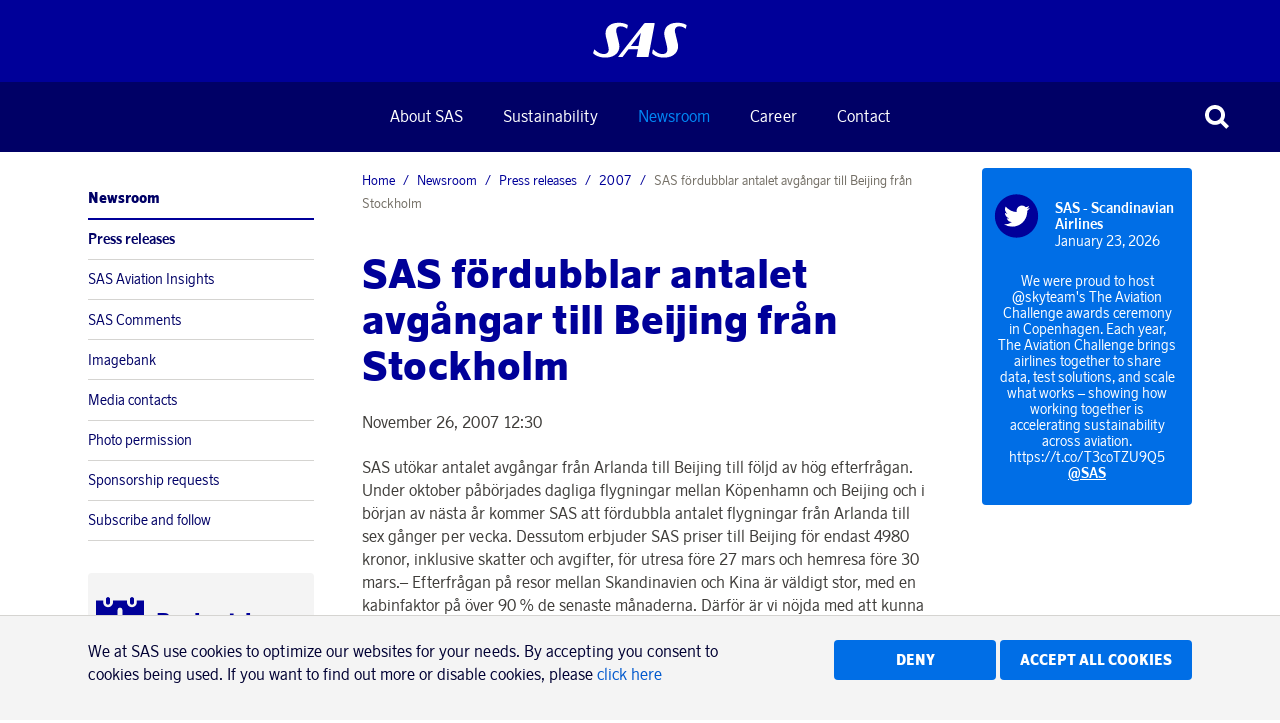

--- FILE ---
content_type: text/html; charset=utf-8
request_url: https://www.sasgroup.net/newsroom/press-releases/2007/sas-fordubblar-antalet-avgangar-till-beijing-fran-stockholm/
body_size: 14388
content:
<!DOCTYPE html>
<html lang="en">
<head>
	

<title>SAS fördubblar antalet avgångar till Beijing från Stockholm - SAS</title>
<meta property="og:title" content="SAS fördubblar antalet avgångar till Beijing från Stockholm - SAS" />
<meta name="twitter:title" content="SAS fördubblar antalet avgångar till Beijing från Stockholm - SAS" />
<link rel="canonical" href="https://www.sasgroup.net/newsroom/press-releases/2007/sas-fordubblar-antalet-avgangar-till-beijing-fran-stockholm/">
<meta charset="utf-8" />
<meta http-equiv="X-UA-Compatible" content="IE=edge" />
<meta name="viewport" content="width=device-width, initial-scale=1.0" />
<meta property="og:url" content="https://www.sasgroup.net/newsroom/press-releases/2007/sas-fordubblar-antalet-avgangar-till-beijing-fran-stockholm/" />
<meta name="twitter:url" content="https://www.sasgroup.net/newsroom/press-releases/2007/sas-fordubblar-antalet-avgangar-till-beijing-fran-stockholm/" />
<meta property="og:type" content="website"/>

<meta name="Description" content="" />
<meta property="og:description" content="" />
<meta name="twitter:description" content="" />
<meta name="twitter:card" content="summary">


<style id="_cssgrid">#_4322-1{grid-area:1/1/47/25;}#_4322-2{grid-area:13/1/20/25;}#_4322-4{grid-area:23/1/35/6;}#_4322-5{grid-area:9/1/13/25;}#_4322-6{grid-area:47/1/54/25;}#_4322-7{grid-area:54/1/61/25;}@media(max-width: 1024px){#_4322-1{grid-area:1/1/47/25;}#_4322-2{grid-area:13/1/20/25;}#_4322-4{grid-area:23/1/35/6;}#_4322-5{grid-area:9/1/13/25;}#_4322-6{grid-area:47/1/54/13;}#_4322-7{grid-area:47/13/54/25;}}@media(max-width: 768px) {._section-container[data-id^="4322-"] ._grid { display: block; }}
#_22615-1{grid-area:10/1/47/25;}#_22615-4{grid-area:1/1/10/25;}#_22615-5{grid-area:47/1/55/25;}#_22615-2-1{grid-area:1/1/14/25;}@media(max-width: 768px) {._section-container[data-id^="22615-"] ._grid { display: block; }}
#_23583-1{grid-area:40/1/48/25;}#_23583-2{grid-area:13/1/18/25;}#_23583-4{grid-area:23/1/35/6;}#_23583-5{grid-area:9/1/13/25;}#_23583-6{grid-area:1/1/11/25;}@media(max-width: 768px) {._section-container[data-id^="23583-"] ._grid { display: block; }}
#_4323-3{grid-area:1/1/16/7;}#_4323-4{grid-area:23/1/35/6;}#_4323-10{grid-area:1/1/8/25;}#_4323-11{grid-area:1/9/5/17;}#_4323-12{grid-area:16/1/26/8;}#_4323-13{grid-area:1/1/42/25;}#_4323-14{grid-area:1/1/32/25;}@media(max-width: 1024px){#_4323-3{grid-area:1/1/10/7;}#_4323-4{grid-area:23/1/35/6;}#_4323-10{grid-area:1/1/8/25;}#_4323-11{grid-area:1/17/6/25;}#_4323-13{grid-area:26/1/67/6;}#_4323-14{grid-area:43/1/79/25;}}@media(max-width: 768px){#_4323-3{grid-area:1/1/14/13;}#_4323-4{grid-area:23/1/35/6;}#_4323-10{grid-area:1/1/8/25;}#_4323-11{grid-area:1/15/7/25;}#_4323-13{grid-area:37/1/172/9;}#_4323-14{grid-area:322/1/340/25;}}@media(max-width: 667px){#_4323-3{grid-area:1/1/10/25;}#_4323-10{grid-area:1/1/16/25;}#_4323-11{grid-area:10/1/12/25;}#_4323-13{grid-area:23/1/149/25;}#_4323-14{grid-area:279/1/297/25;}}
</style>
<style id="_iegrid">#_4322-1{-ms-grid-row:1;-ms-grid-column:1;-ms-grid-row-span:46;-ms-grid-column-span:24;}#_4322-2{-ms-grid-row:13;-ms-grid-column:1;-ms-grid-row-span:7;-ms-grid-column-span:24;}#_4322-4{-ms-grid-row:23;-ms-grid-column:1;-ms-grid-row-span:12;-ms-grid-column-span:5;}#_4322-5{-ms-grid-row:9;-ms-grid-column:1;-ms-grid-row-span:4;-ms-grid-column-span:24;}#_4322-6{-ms-grid-row:47;-ms-grid-column:1;-ms-grid-row-span:7;-ms-grid-column-span:24;}#_4322-7{-ms-grid-row:54;-ms-grid-column:1;-ms-grid-row-span:7;-ms-grid-column-span:24;}@media(max-width: 1024px){#_4322-1{-ms-grid-row:1;-ms-grid-column:1;-ms-grid-row-span:46;-ms-grid-column-span:24;}#_4322-2{-ms-grid-row:13;-ms-grid-column:1;-ms-grid-row-span:7;-ms-grid-column-span:24;}#_4322-4{-ms-grid-row:23;-ms-grid-column:1;-ms-grid-row-span:12;-ms-grid-column-span:5;}#_4322-5{-ms-grid-row:9;-ms-grid-column:1;-ms-grid-row-span:4;-ms-grid-column-span:24;}#_4322-6{-ms-grid-row:47;-ms-grid-column:1;-ms-grid-row-span:7;-ms-grid-column-span:12;}#_4322-7{-ms-grid-row:47;-ms-grid-column:13;-ms-grid-row-span:7;-ms-grid-column-span:12;}}#_22615-1{-ms-grid-row:10;-ms-grid-column:1;-ms-grid-row-span:37;-ms-grid-column-span:24;}#_22615-4{-ms-grid-row:1;-ms-grid-column:1;-ms-grid-row-span:9;-ms-grid-column-span:24;}#_22615-5{-ms-grid-row:47;-ms-grid-column:1;-ms-grid-row-span:8;-ms-grid-column-span:24;}#_22615-2-1{-ms-grid-row:1;-ms-grid-column:1;-ms-grid-row-span:13;-ms-grid-column-span:24;}#_23583-1{-ms-grid-row:40;-ms-grid-column:1;-ms-grid-row-span:8;-ms-grid-column-span:24;}#_23583-2{-ms-grid-row:13;-ms-grid-column:1;-ms-grid-row-span:5;-ms-grid-column-span:24;}#_23583-4{-ms-grid-row:23;-ms-grid-column:1;-ms-grid-row-span:12;-ms-grid-column-span:5;}#_23583-5{-ms-grid-row:9;-ms-grid-column:1;-ms-grid-row-span:4;-ms-grid-column-span:24;}#_23583-6{-ms-grid-row:1;-ms-grid-column:1;-ms-grid-row-span:10;-ms-grid-column-span:24;}#_4323-3{-ms-grid-row:1;-ms-grid-column:1;-ms-grid-row-span:15;-ms-grid-column-span:6;}#_4323-4{-ms-grid-row:23;-ms-grid-column:1;-ms-grid-row-span:12;-ms-grid-column-span:5;}#_4323-10{-ms-grid-row:1;-ms-grid-column:1;-ms-grid-row-span:7;-ms-grid-column-span:24;}#_4323-11{-ms-grid-row:1;-ms-grid-column:9;-ms-grid-row-span:4;-ms-grid-column-span:8;}#_4323-12{-ms-grid-row:16;-ms-grid-column:1;-ms-grid-row-span:10;-ms-grid-column-span:7;}#_4323-13{-ms-grid-row:1;-ms-grid-column:1;-ms-grid-row-span:41;-ms-grid-column-span:24;}#_4323-14{-ms-grid-row:1;-ms-grid-column:1;-ms-grid-row-span:31;-ms-grid-column-span:24;}@media(max-width: 1024px){#_4323-3{-ms-grid-row:1;-ms-grid-column:1;-ms-grid-row-span:9;-ms-grid-column-span:6;}#_4323-4{-ms-grid-row:23;-ms-grid-column:1;-ms-grid-row-span:12;-ms-grid-column-span:5;}#_4323-10{-ms-grid-row:1;-ms-grid-column:1;-ms-grid-row-span:7;-ms-grid-column-span:24;}#_4323-11{-ms-grid-row:1;-ms-grid-column:17;-ms-grid-row-span:5;-ms-grid-column-span:8;}#_4323-13{-ms-grid-row:26;-ms-grid-column:1;-ms-grid-row-span:41;-ms-grid-column-span:5;}#_4323-14{-ms-grid-row:43;-ms-grid-column:1;-ms-grid-row-span:36;-ms-grid-column-span:24;}}@media(max-width: 768px){#_4323-3{-ms-grid-row:1;-ms-grid-column:1;-ms-grid-row-span:13;-ms-grid-column-span:12;}#_4323-4{-ms-grid-row:23;-ms-grid-column:1;-ms-grid-row-span:12;-ms-grid-column-span:5;}#_4323-10{-ms-grid-row:1;-ms-grid-column:1;-ms-grid-row-span:7;-ms-grid-column-span:24;}#_4323-11{-ms-grid-row:1;-ms-grid-column:15;-ms-grid-row-span:6;-ms-grid-column-span:10;}#_4323-13{-ms-grid-row:37;-ms-grid-column:1;-ms-grid-row-span:135;-ms-grid-column-span:8;}#_4323-14{-ms-grid-row:322;-ms-grid-column:1;-ms-grid-row-span:18;-ms-grid-column-span:24;}}@media(max-width: 667px){#_4323-3{-ms-grid-row:1;-ms-grid-column:1;-ms-grid-row-span:9;-ms-grid-column-span:24;}#_4323-10{-ms-grid-row:1;-ms-grid-column:1;-ms-grid-row-span:15;-ms-grid-column-span:24;}#_4323-11{-ms-grid-row:10;-ms-grid-column:1;-ms-grid-row-span:2;-ms-grid-column-span:24;}#_4323-13{-ms-grid-row:23;-ms-grid-column:1;-ms-grid-row-span:126;-ms-grid-column-span:24;}#_4323-14{-ms-grid-row:279;-ms-grid-column:1;-ms-grid-row-span:18;-ms-grid-column-span:24;}}</style>


<link rel="stylesheet" href="/main.css?1747310719993" type="text/css">



<link rel="apple-touch-icon" sizes="180x180" href="/favicons/apple-touch-icon.png">
<link rel="icon" type="image/png" sizes="32x32" href="/favicons/favicon-32x32.png">
<link rel="icon" type="image/png" sizes="16x16" href="/favicons/favicon-16x16.png">
<link rel="manifest" href="/favicons/site.webmanifest">
<link rel="shortcut icon" href="/favicons/favicon.ico">
<meta name="msapplication-TileColor" content="#da532c">
<meta name="msapplication-config" content="/favicons/browserconfig.xml">
<meta name="theme-color" content="#ffffff">

<link rel="alternate" hreflang="en" href="https://www.sasgroup.net/newsroom/press-releases/2007/sas-fordubblar-antalet-avgangar-till-beijing-fran-stockholm/" />








</head>
<body class="no-js live page22615 sticky-all subnav-type-click subnav-width-full nav-thirdlevel-visible nav-swipe-right nav-toggle-left">
    <svg style="display: none;">
    <symbol id="svg-E-mail" viewBox="0 0 24 20"><g  stroke="none" stroke-width="1" fill="none" fill-rule="evenodd">
        <g  transform="translate(2.000000, 5.000000)" fill="currentColor">
            <path d="M0.367785714,1.78909091 C0.238857143,1.69090909 0,1.58590909 0,0.883636364 L0,0 L19,0 L19,0.763636364 C19,1.60090909 18.7611429,1.70045455 18.6362857,1.78909091 L9.77142857,8.09318182 C9.61018176,8.2116476 9.39117538,8.2116476 9.22992857,8.09318182 L0.367785714,1.78909091 Z M10.7132857,9.59045455 L19,4.09227273 L19,15 L0,15 L0.00135714286,4.09090909 L8.28264286,9.58636364 C8.62871429,9.81818182 9.06571429,9.93272727 9.50135714,9.93272727 C9.93428571,9.93272727 10.3672143,9.81954545 10.7132857,9.59181818 L10.7132857,9.59045455 Z"></path>
        </g>
    </g></symbol><symbol id="svg-table-collapse" viewBox="0 0 24 24"><path fill="currentColor" transform="matrix(1 0 0 -1 0 25.18)" d="M12.08 12.235L7.118 17.18 5 15.055 12.08 8l7.037 7.01L17 17.137z"></path></symbol><symbol id="svg-Circle" viewBox="0 0 20 20"><circle fill="currentColor" cx="10" cy="10" r="10"></circle></symbol><symbol id="svg-Square" viewBox="0 0 20 20"><path fill="currentColor" d="M2 2h16v16H2"></path></symbol><symbol id="svg-table-expand" viewBox="0 0 24 24"><path fill="currentColor" transform="rotate(90 12.59 12.059)"  d="M12.612 11.704L7.65 16.649l-2.12-2.126 7.081-7.054 7.037 7.01-2.118 2.126z"></path></symbol><symbol id="svg-bar-chart" viewBox="0 0 2048 1792"><path fill="currentColor" d="M640 896v512H384V896h256zm384-512v1024H768V384h256zm1024 1152v128H0V128h128v1408h1920zm-640-896v768h-256V640h256zm384-384v1152h-256V256h256z"></path></symbol><symbol id="svg-Print" viewBox="0 0 24 20"><g  stroke="none" stroke-width="1" fill="none" fill-rule="evenodd">
        <g transform="translate(1.000000, 0.000000)" fill="currentColor" fill-rule="nonzero">
            <path d="M5,18.3333333 L16.6666667,18.3333333 L16.6666667,15 L5,15 L5,18.3333333 Z M5,10 L16.6666667,10 L16.6666667,5 L14.5833333,5 C14.2361111,5 13.9409722,4.87847222 13.6979167,4.63541667 C13.4548611,4.39236111 13.3333333,4.09722222 13.3333333,3.75 L13.3333333,1.66666667 L5,1.66666667 L5,10 Z M20,10.8333333 C20,10.6076389 19.9175347,10.4123264 19.7526042,10.2473958 C19.5876736,10.0824653 19.3923611,10 19.1666667,10 C18.9409722,10 18.7456597,10.0824653 18.5807292,10.2473958 C18.4157986,10.4123264 18.3333333,10.6076389 18.3333333,10.8333333 C18.3333333,11.0590278 18.4157986,11.2543403 18.5807292,11.4192708 C18.7456597,11.5842014 18.9409722,11.6666667 19.1666667,11.6666667 C19.3923611,11.6666667 19.5876736,11.5842014 19.7526042,11.4192708 C19.9175347,11.2543403 20,11.0590278 20,10.8333333 Z M21.6666667,10.8333333 L21.6666667,16.25 C21.6666667,16.3628472 21.625434,16.4605035 21.5429688,16.5429688 C21.4605035,16.625434 21.3628472,16.6666667 21.25,16.6666667 L18.3333333,16.6666667 L18.3333333,18.75 C18.3333333,19.0972222 18.2118056,19.3923611 17.96875,19.6354167 C17.7256944,19.8784722 17.4305556,20 17.0833333,20 L4.58333333,20 C4.23611111,20 3.94097222,19.8784722 3.69791667,19.6354167 C3.45486111,19.3923611 3.33333333,19.0972222 3.33333333,18.75 L3.33333333,16.6666667 L0.416666667,16.6666667 C0.303819444,16.6666667 0.206163194,16.625434 0.123697917,16.5429688 C0.0412326389,16.4605035 0,16.3628472 0,16.25 L0,10.8333333 C0,10.1475694 0.245225694,9.55946181 0.735677083,9.06901042 C1.22612847,8.57855903 1.81423611,8.33333333 2.5,8.33333333 L3.33333333,8.33333333 L3.33333333,1.25 C3.33333333,0.902777778 3.45486111,0.607638889 3.69791667,0.364583333 C3.94097222,0.121527778 4.23611111,0 4.58333333,0 L13.3333333,0 C13.6805556,0 14.0625,0.0868055556 14.4791667,0.260416667 C14.8958333,0.434027778 15.2256944,0.642361111 15.46875,0.885416667 L17.4479167,2.86458333 C17.6909722,3.10763889 17.8993056,3.4375 18.0729167,3.85416667 C18.2465278,4.27083333 18.3333333,4.65277778 18.3333333,5 L18.3333333,8.33333333 L19.1666667,8.33333333 C19.8524306,8.33333333 20.4405382,8.57855903 20.9309896,9.06901042 C21.421441,9.55946181 21.6666667,10.1475694 21.6666667,10.8333333 Z"></path>
        </g>
    </g></symbol><symbol id="svg-Nav-show" viewBox="0 0 240 240"><g  stroke="none" stroke-width="1" fill="none" fill-rule="evenodd">
        <g  transform="translate(-20.000000, -40.000000)">
            <polygon  points="280 280 0 280 0 0 280 0"></polygon>
            <polygon  fill="currentColor" fill-rule="nonzero" points="260 130 170 130 170 40 110 40 110 130 20 130 20 190 110 190 110 280 170 280 170 190 260 190"></polygon>
        </g>
    </g></symbol><symbol id="svg-LinkedIn" viewBox="0 0 24 20"><g stroke="none" stroke-width="1" fill="none" fill-rule="evenodd">
        <g  transform="translate(2.000000, 0.000000)" fill="currentColor">
            <path d="M20,12.2613333 L20,20 L15.7130159,20 L15.7130159,12.78 C15.7130159,10.9666667 15.0933333,9.72933333 13.5415873,9.72933333 C12.3568254,9.72933333 11.6520635,10.5626667 11.3422222,11.3693333 C11.2292063,11.6586667 11.2,12.06 11.2,12.4626667 L11.2,20 L6.91174603,20 C6.91174603,20 6.97015873,7.77333333 6.91174603,6.50533333 L11.2,6.50533333 L11.2,8.41866667 L11.1720635,8.46133333 L11.2,8.46133333 L11.2,8.41866667 C11.7688889,7.49866667 12.7873016,6.188 15.064127,6.188 C17.8844444,6.188 20,8.11733333 20,12.2613333 Z M2.42539683,0 C0.96,0 0,1.00666667 0,2.33066667 C0,3.62666667 0.932063492,4.664 2.36952381,4.664 L2.39873016,4.664 C3.89333333,4.664 4.82412698,3.62666667 4.82412698,2.33066667 C4.79492063,1.00666667 3.89333333,0 2.42666667,0 L2.42539683,0 Z M0.253968254,20 L4.54095238,20 L4.54095238,6.50533333 L0.255238095,6.50533333 L0.255238095,20 L0.253968254,20 Z"></path>
        </g>
    </g></symbol><symbol id="svg-Close" viewBox="0 0 44 44"><g  stroke="none" stroke-width="1" fill="none" fill-rule="evenodd">
        <g  fill="currentColor" fill-rule="nonzero">
            <polygon points="44 8 36 0 22 14 8 0 0 8 14 22 0 36 8 44 22 30 36 44 44 36 30 22"></polygon>
        </g>
    </g></symbol><symbol id="svg-Logotype" viewBox="0 0 78 29"><g  stroke="none" stroke-width="1" fill="none" fill-rule="evenodd">
        <path d="M50.9,0.9 C47.8,0.9 43.7,0.9 43.1,0.9 C42.7,0.9 42.5,1.1 42.5,1.1 L21,27.9 C20.9,28.1 20.9,28.2 21.1,28.2 C21.6,28.2 23.6,28.2 24.3,28.2 C24.6,28.2 24.7,28.1 24.7,28 L29.3,22.1 C29.3,22.1 29.4,22 29.5,22 C29.6,22 37.2,22 37.2,22 C37.2,22 37.3,22 37.3,22.1 C37.3,22.2 36.2,27.9 36.2,27.9 C36.2,28 36.2,28.2 36.5,28.2 C37.5,28.2 44.7,28.2 45.8,28.2 C45.9,28.2 46,28.2 46,28 L51.2,1.2 C51.1,1.2 51.2,0.9 50.9,0.9 Z M37.7,19.3 L31.7,19.3 C31.7,19.3 31.7,19.3 31.6,19.3 C31.6,19.3 31.6,19.2 31.6,19.2 L39.6,8.9 C39.6,8.9 39.7,8.8 39.7,8.8 C39.8,8.8 39.7,8.9 39.7,8.9 L37.7,19.3 C37.8,19.2 37.8,19.2 37.7,19.3 C37.8,19.3 37.7,19.3 37.7,19.3 Z"  fill="currentColor" fill-rule="nonzero"></path>
        <path d="M0.2,24.8 C0.1,25.1 0.3,25.4 0.9,25.9 C2,26.8 5.2,28.7 10.3,28.7 C19.5,28.7 22.9,22.7 21.7,17.7 C21.4,16.3 19.7,9.4 19.4,8.4 C18.7,5.5 20.1,3.5 22.8,3.5 C25.1,3.5 26.6,4.4 27.9,5.2 C28.1,5.4 28.3,5.4 28.4,5.2 C28.4,5 28.9,2.9 28.9,2.9 C28.9,2.9 29,2.5 28.5,2.2 C27.7,1.8 25.5,0.6 21.1,0.6 C12.8,0.6 9.3,5.9 10.7,11.7 C11.2,13.5 13,20.4 13,21.8 C13,22.3 13.3,25.8 9,25.8 C5.1,25.8 2.3,23.1 1.4,22.2 C1.2,22 1,22.1 1,22.5 C0.9,22.4 0.2,24.8 0.2,24.8 Z"  fill="currentColor" fill-rule="nonzero"></path>
        <path d="M49.1,24.9 C49,25.2 49.2,25.5 49.8,26 C50.9,26.9 53.9,28.7 59,28.7 C68.2,28.7 71.6,22.7 70.4,17.7 C70.1,16.3 68.4,9.4 68.1,8.4 C67.4,5.5 68.8,3.5 71.5,3.5 C73.8,3.5 75.3,4.4 76.6,5.2 C76.8,5.4 77,5.4 77.1,5.2 C77.1,5 77.6,2.9 77.6,2.9 C77.6,2.9 77.7,2.5 77.2,2.2 C76.4,1.8 74.2,0.6 69.8,0.6 C61.5,0.6 58,5.9 59.4,11.7 C59.9,13.5 61.7,20.4 61.7,21.8 C61.7,22.3 62,25.8 57.7,25.8 C53.8,25.8 51.2,23.2 50.2,22.3 C50,22.1 49.7,22.2 49.6,22.5 C49.6,22.3 49.1,24.9 49.1,24.9 Z"  fill="currentColor" fill-rule="nonzero"></path>
    </g></symbol><symbol id="svg-Instagram-circle" viewBox="0 0 24 24"><g fill="none" fill-rule="evenodd"><path fill="currentColor" d="M11.998 2C17.514 2 22 6.487 22 11.999 22 17.514 17.514 22 11.998 22 6.487 22 2 17.514 2 11.999 2 6.486 6.486 2 11.998 2z"></path><path fill="#FFF" fill-rule="nonzero" d="M17.672 10.75v4.657a2.2 2.2 0 0 1-2.198 2.197H8.496a2.2 2.2 0 0 1-2.198-2.197V8.429a2.2 2.2 0 0 1 2.198-2.2h6.978a2.2 2.2 0 0 1 2.198 2.2v2.32zm-2.576 1.166a3.114 3.114 0 0 1-3.112 3.11 3.113 3.113 0 0 1-2.88-4.277H7.405v4.657c0 .603.487 1.088 1.09 1.088h6.977c.602 0 1.09-.485 1.09-1.088V10.75h-1.697c.145.36.23.755.23 1.167zm-3.112 2.002a2.004 2.004 0 0 0 2.003-2.002 2.004 2.004 0 0 0-2.003-2c-.666 0-1.258.328-1.622.833a1.995 1.995 0 0 0-.38 1.167c0 1.105.9 2.002 2.002 2.002zm4.373-4.451V7.539h-.252l-1.678.006.008 1.928 1.922-.006z"></path></g></symbol><symbol id="svg-Nav-hide" viewBox="0 0 240 240"><g  stroke="none" stroke-width="1" fill="none" fill-rule="evenodd">
        <g  transform="translate(-20.000000, -40.000000)">
            <polygon  points="280 280 0 280 0 0 280 0"></polygon>
            <rect  fill="currentColor" fill-rule="nonzero" x="20" y="130" width="240" height="60"></rect>
        </g>
    </g></symbol><symbol id="svg-Triangle-down" viewBox="0 0 20 20"><path fill="currentColor" d="M0 0h20L10 20 0 0"></path></symbol><symbol id="svg-Facebook" viewBox="0 0 24 20"><g  stroke="none" stroke-width="1" fill="none" fill-rule="evenodd">
        <g  transform="translate(7.000000, 0.000000)" fill="currentColor">
            <path d="M8.64872727,9.99888889 L9,6.55 L6.01418182,6.55 L6.01418182,4.83333333 C6.01418182,3.93666667 6.08181818,3.44888889 7.31563636,3.44888889 L8.98254545,3.44888889 L8.98254545,0 L6.32727273,0 C3.13418182,0 2.39890909,1.72 2.39890909,4.52666667 L2.40872727,6.55 L0,6.56111111 L0,9.99888889 L2.40872727,9.99888889 L2.40872727,20 L6.01418182,20 L6.01418182,9.99888889 L8.64872727,9.99888889 Z"></path>
        </g>
    </g></symbol><symbol id="svg-Search" viewBox="0 0 177 177"><g  stroke="none" stroke-width="1" fill="none" fill-rule="evenodd">
        <path d="M177,155.246667 L135.322567,113.813333 C143.510523,101.566667 147.715149,87.4866667 147.715149,73.3333333 C147.715149,54.56 140.486143,35.7866667 126.101896,21.4866667 C112.086476,7.62666667 93.571369,0 73.8022505,0 C54.0331319,0 35.5180246,7.62666667 21.5763701,21.4866667 C-7.19212336,50.0866667 -7.19212336,96.6533333 21.5763701,125.253333 C35.5180246,139.113333 54.1068973,146.74 73.8022505,146.74 C88.3340279,146.74 102.128152,142.56 114.004376,134.86 L114.299437,134.566667 L156.050636,176 L177,155.246667 Z M105.595124,104.94 C97.1121067,113.373333 85.8260054,117.993333 73.8022505,117.993333 C61.7784955,117.993333 50.4923942,113.373333 42.009377,104.94 C24.4532194,87.56 24.4532194,59.18 42.009377,41.8 C50.4923942,33.3666667 61.7784955,28.7466667 73.8022505,28.7466667 C85.8260054,28.7466667 97.1121067,33.3666667 105.595124,41.8 C123.151282,59.18 123.151282,87.4866667 105.595124,104.94 Z"  fill="currentColor" fill-rule="nonzero"></path>
    </g></symbol><symbol id="svg-play-button" viewBox="0 0 24 24"><g fill="none" fill-rule="evenodd"><path fill="currentColor" d="M11.996 2C17.52 2 22 6.473 22 11.996 22 17.52 17.52 22 11.996 22 6.479 22 2 17.52 2 11.996 2 6.479 6.48 2 11.996 2z"></path><path fill="#009" fill-rule="nonzero" d="M18.39 14.181c-.067.836-.701 1.899-1.58 2.052-2.832.218-6.19.189-9.125 0-.91-.118-1.513-1.222-1.58-2.052-.14-1.745-.14-2.74 0-4.485.067-.836.683-1.928 1.58-2.033 2.9-.244 6.274-.19 9.124 0 1.014.042 1.514 1.086 1.581 1.923.14 1.745.14 2.85 0 4.595zm-7.39.263l3.747-2.503L11 9.446v4.998z"></path></g></symbol><symbol id="svg-Twitter" viewBox="0 0 24 20"><g  stroke="none" stroke-width="1" fill="currentColor" fill-rule="evenodd">
        <g fill="currentColor">
            <path d="M21.5466667,4.98266591 C22.5116813,4.26040014 23.3421143,3.37400334 24,2.36399964 C23.1213333,2.76533292 22.1693333,3.03999954 21.1693333,3.16533286 C22.2086836,2.53027779 22.9808888,1.53811984 23.3413333,0.37466661 C22.3771195,0.956190637 21.3198527,1.36709933 20.216,1.58933309 C19.2903111,0.580473458 17.9851894,0.00428652355 16.616,0 C13.8933333,0 11.696,2.26533299 11.696,5.04266591 C11.696,5.44266584 11.7306667,5.83066579 11.8186667,6.19599906 C7.728,5.98266576 4.09066667,3.9799994 1.67466667,0.925333194 C1.23140305,1.69874141 0.999631115,2.57524389 1.00266667,3.46666614 C1.00266667,5.20666588 1.86933333,6.75999898 3.18666667,7.65999884 C2.4060078,7.63661436 1.64311265,7.42139188 0.965333333,7.03333227 L0.965333333,7.09599893 C0.965333333,9.53866523 2.66266667,11.5759983 4.90933333,12.0413315 C4.18491395,12.2406401 3.42423497,12.2698443 2.68666667,12.1266648 C3.32133333,14.1293312 5.128,15.593331 7.28666667,15.633331 C5.55567001,17.0324661 3.39774148,17.7966344 1.172,17.798664 C0.772,17.798664 0.378666667,17.7719973 0,17.7213307 C2.23459949,19.2089242 4.85953226,20.0017856 7.544,20 C16.604,20 21.5586667,12.3039981 21.5586667,5.63199915 L21.5466667,4.98266591 Z"></path>
        </g>
    </g></symbol><symbol id="svg-line-chart" viewBox="0 0 2048 1792"><path fill="currentColor" d="M2048 1536v128h-2048v-1536h128v1408h1920zm-128-1248v435q0 21-19.5 29.5t-35.5-7.5l-121-121-633 633q-10 10-23 10t-23-10l-233-233-416 416-192-192 585-585q10-10 23-10t23 10l233 233 464-464-121-121q-16-16-7.5-35.5t29.5-19.5h435q14 0 23 9t9 23z"/></symbol><symbol id="svg-Facebook-circle" viewBox="0 0 24 24"><g fill="none" fill-rule="evenodd"><path fill="currentColor" d="M11.996 2C17.52 2 22 6.473 22 11.996 22 17.52 17.52 22 11.996 22 6.479 22 2 17.52 2 11.996 2 6.479 6.48 2 11.996 2z"></path><path fill="#FFF" fill-rule="nonzero" d="M14.285 12l.215-2.07h-1.825V8.9c0-.539.041-.831.795-.831h1.02V6h-1.624c-1.951 0-2.4 1.032-2.4 2.716l.006 1.214L9 9.936V12h1.472v6h2.203v-6h1.61z"></path></g></symbol><symbol id="svg-Twitter-circle" viewBox="0 0 24 24"><g fill="none" fill-rule="evenodd"><path fill="currentColor" d="M11.996 2C17.52 2 22 6.473 22 11.996 22 17.52 17.52 22 11.996 22 6.479 22 2 17.52 2 11.996 2 6.479 6.48 2 11.996 2z"></path><path fill="#FFF" d="M16.963 9.59a5.065 5.065 0 0 0 1.226-1.276c-.439.195-.915.33-1.415.39a2.451 2.451 0 0 0 1.086-1.36 4.971 4.971 0 0 1-1.563.592 2.48 2.48 0 0 0-1.8-.775 2.46 2.46 0 0 0-2.459 2.459c0 .195.017.384.061.562a6.978 6.978 0 0 1-5.071-2.57 2.457 2.457 0 0 0 .756 3.284 2.424 2.424 0 0 1-1.111-.306v.031c0 1.19.848 2.185 1.972 2.411a2.496 2.496 0 0 1-1.111.042 2.467 2.467 0 0 0 2.3 1.71 4.947 4.947 0 0 1-3.644 1.018 6.92 6.92 0 0 0 3.772 1.111c4.53 0 7.007-3.753 7.007-7.006l-.006-.317z"></path></g></symbol><symbol id="svg-Youtube-circle" viewBox="0 0 24 24"><g fill="none" fill-rule="evenodd"><path fill="currentColor" d="M11.996 2C17.52 2 22 6.473 22 11.996 22 17.52 17.52 22 11.996 22 6.479 22 2 17.52 2 11.996 2 6.479 6.48 2 11.996 2z"></path><path fill="#FFF" fill-rule="nonzero" d="M18.39 14.181c-.067.836-.701 1.899-1.58 2.052-2.832.218-6.19.189-9.125 0-.91-.118-1.513-1.222-1.58-2.052-.14-1.745-.14-2.74 0-4.485.067-.836.683-1.928 1.58-2.033 2.9-.244 6.274-.19 9.124 0 1.014.042 1.514 1.086 1.581 1.923.14 1.745.14 2.85 0 4.595zm-7.39.263l3.747-2.503L11 9.446v4.998z"></path></g></symbol><symbol id="svg-Diamond" viewBox="0 0 20 20"><path fill="currentColor" d="M10 0l10 10-10 10L0 10"></path></symbol><symbol id="svg-Triangle" viewBox="0 0 20 20"><path fill="currentColor" d="M10 0l10 20H0"></path></symbol><symbol id="svg-Linkedin-circle" viewBox="0 0 24 24"><g fill="none" fill-rule="evenodd"><path d="M11.998 2C17.514 2 22 6.487 22 11.999 22 17.514 17.514 22 11.998 22 6.487 22 2 17.514 2 11.999 2 6.486 6.486 2 11.998 2z" fill="currentColor"></path><path d="M17.5 12.631V16.5h-2.25v-3.61c0-.907-.326-1.526-1.14-1.526-.622 0-.993.417-1.155.82-.06.145-.075.346-.075.548V16.5h-2.251s.03-6.114 0-6.747h2.25v.956l-.014.022h.015v-.022c.299-.46.833-1.115 2.028-1.115 1.482 0 2.592.964 2.592 3.037zM8.274 6.5C7.504 6.5 7 7.003 7 7.666c0 .647.49 1.166 1.244 1.166h.015c.785 0 1.273-.519 1.273-1.166C9.518 7.003 9.044 6.5 8.274 6.5zm-1.14 10h2.25V9.753h-2.25V16.5z" fill="#FFF" fill-rule="nonzero"></path></g></symbol><symbol id="svg-YouTube-play" viewBox="0 0 24 24"><g fill="none" fill-rule="evenodd"><path fill="currentColor" d="M11.996 2C17.52 2 22 6.473 22 11.996 22 17.52 17.52 22 11.996 22 6.479 22 2 17.52 2 11.996 2 6.479 6.48 2 11.996 2z"></path><path fill="#009" fill-rule="nonzero" d="M18.39 14.181c-.067.836-.701 1.899-1.58 2.052-2.832.218-6.19.189-9.125 0-.91-.118-1.513-1.222-1.58-2.052-.14-1.745-.14-2.74 0-4.485.067-.836.683-1.928 1.58-2.033 2.9-.244 6.274-.19 9.124 0 1.014.042 1.514 1.086 1.581 1.923.14 1.745.14 2.85 0 4.595zm-7.39.263l3.747-2.503L11 9.446v4.998z"></path></g></symbol>    
</svg>




<a class="_skiplink" id="_skiptocontent" href="#_main" accesskey="s"><span>Skip to main content</span></a><a class="_skiplink" id="_skiptonav" href="#_mainnav"><span>Skip to navigation</span></a><a class="_skiplink" id="_skiptosearch" href="#"><span>Skip to search</span></a>

<header>
    <div id="_mobile-header"><button role="button" id="_toggle-nav" aria-expanded="false" aria-controls="_mobile-menu">
        <span>
            <span class="show">Menu</span>
            <span class="hide">Close</span>
        </span>
    </button>
    <div class="_searchform desktop-lightbox mob-lightbox">
       <form action="/search/">
            <input aria-label="Search" class="_searchbox" placeholder="Search" name="q" value="" autocomplete="off" /><button aria-label="Submit search"><svg role="img" width="177" height="177" viewBox="0 0 177 177">
        <use xlink:href="#svg-Search"></use>
    </svg></button>
            <div class="_instantsearch" data-nohits="Sorry, no results were found."></div>
        </form>
        
        <button class="_toggleSearch" aria-hidden="true"><svg role="img" width="177" height="177" viewBox="0 0 177 177">
        <use xlink:href="#svg-Search"></use>
    </svg></button>
        
    </div>
<a class="_logotype" href="/"><svg role="img" aria-label="" width="78" height="29" viewBox="0 0 78 29">
                        <title>Logotype</title>
                        <use xlink:href="#svg-Logotype"></use>
                    </svg></a></div>
    <div id="_mobile-menu" class="_mobile-menu">
        
        <div id="_desktop-header"><div class="_cell-0-0"></div><div class="_cell-0-1"><a class="_logotype" href="/"><svg role="img" aria-label="" width="78" height="29" viewBox="0 0 78 29">
                        <title>Logotype</title>
                        <use xlink:href="#svg-Logotype"></use>
                    </svg></a></div><div class="_cell-0-2"></div><div class="_cell-1-0"></div><div class="_cell-1-1"><nav id="_mainnav" aria-label="Main navigation">
<ul id="_menu1" class="level1" data-togglelabel="undefined"><li><a  href="/about-sas/">About SAS</a><ul id="_menu3" class="level2" aria-hidden="true"><li class="_sectioninfo"><p><a href="/about-sas">About SAS</a></p></li><li><a  href="/about-sas/this-is-sas/">This is SAS</a><ul id="_menu4" class="level3"><li><a  href="/about-sas/this-is-sas/sas-community-support/">SAS Community support</a></li><li><a  href="/about-sas/this-is-sas/sas-code-of-conduct/">SAS Code of Conduct</a></li><li><a  href="/about-sas/this-is-sas/sas-whistleblowing-policy/">SAS Whistleblowing Policy</a></li></ul></li><li><a  href="/about-sas/commercial-hybrid-bonds/">Commercial hybrid bonds</a></li><li><a  href="/about-sas/business-model/">Business model</a></li><li><a  href="/about-sas/the-fleet/">Fleet</a><ul id="_menu17" class="level3"><li><a  href="/about-sas/the-fleet/a320neo-a321lr/">Airbus A320neo/A321LR</a></li><li><a  href="/about-sas/the-fleet/airbus-a319-a320/">Airbus A319/A320</a></li><li><a  href="/about-sas/the-fleet/airbus-a330-300-and-airbus-a340-300/">Airbus A330-300/A350-900</a></li><li><a  href="/about-sas/the-fleet/e195lr/">Embraer E195LR</a></li><li><a  href="/about-sas/the-fleet/crj900/">CRJ900</a></li><li><a  href="/about-sas/the-fleet/sas-medevac-boeing-737-700/">SAS Medevac Boeing 737-700</a></li><li><a  href="/about-sas/the-fleet/alliances-and-partners-skyteam/">Alliances and partners – SkyTeam</a></li></ul></li><li><a  href="/about-sas/board-and-management/">Board and management</a><ul id="_menu23" class="level3"><li><a  href="/about-sas/board-and-management/sas-board-of-directors/">SAS Board of Directors</a></li><li><a  href="/about-sas/board-and-management/sas-executive-leadership-team/">SAS Executive Leadership Team</a></li></ul></li><li><a  href="/about-sas/annual-reports/">Annual Reports</a></li><li><a  href="/about-sas/other-reports/">Other reports</a></li><li><a  href="/about-sas/sas-history/history-milestones/">SAS History</a><ul id="_menu4291" class="level3"><li><a  href="/about-sas/sas-history/history-milestones/">History milestones</a></li><li><a  href="/about-sas/sas-history/presidents-of-sas-beginning-in-1946/">Presidents of SAS, beginning in 1946</a></li><li><a  href="/about-sas/sas-history/the-sas-museum/">The SAS Museum</a></li></ul></li></ul></li><li><a  href="/sustainability/">Sustainability</a><ul id="_menu70" class="level2" aria-hidden="true"><li class="_sectioninfo"><p><a href="/sustainability">Sustainability</a></p></li><li><a  href="/sustainability/sas-view-on-sustainability/responsibility-for-sustainable-development/">SAS view on sustainability</a><ul id="_menu4292" class="level3"><li><a  href="/sustainability/sas-view-on-sustainability/responsibility-for-sustainable-development/">Responsibility for sustainable development</a></li><li><a  href="/sustainability/sas-view-on-sustainability/environmental-responsibility/">Environmental Responsibility</a></li><li><a  href="/sustainability/sas-view-on-sustainability/social-responsibility/">Social Responsibility</a></li><li><a  href="/sustainability/sas-view-on-sustainability/financial-responsibility/">Financial Responsibility</a></li></ul></li><li><a  href="/sustainability/sas-stakeholders/">SAS Stakeholders</a></li><li><a  href="/sustainability/sustainability-policies/sustainability-policy/">Sustainability policies</a><ul id="_menu4293" class="level3"><li><a  href="/sustainability/sustainability-policies/sustainability-policy/">Sustainability policy</a></li><li><a  href="/sustainability/sustainability-policies/environmental-policy/">Environmental policy</a></li><li><a  href="/sustainability/sustainability-policies/work-environment-policy/">Work environment policy</a></li><li><a  href="/sustainability/sustainability-policies/diversity-policy/">Diversity policy</a></li><li><a  href="/sustainability/sustainability-policies/sustainability-related-part-of-purchasing-policy/">Purchasing policy</a></li><li><a  href="/sustainability/sustainability-policies/quality-policy/">Quality policy</a></li></ul></li><li><a  href="/sustainability/sustainability-related-kpis/key-performance-indicators/">Sustainability related KPI's</a><ul id="_menu4294" class="level3"><li><a  href="/sustainability/sustainability-related-kpis/key-performance-indicators/">Key Performance Indicators</a></li></ul></li><li><a  href="/sustainability/sustainability-reports/">Sustainability reports</a></li><li><a  href="/sustainability/initiatives-and-activities/">Initiatives and activities</a><ul id="_menu77" class="level3"><li><a  href="/sustainability/initiatives-and-activities/humanitarian-support/">Humanitarian support</a></li><li><a  href="/sustainability/initiatives-and-activities/newer-aircraft-of-the-right-size-creates-less-emission/">Newer aircraft of the right size creates less emission</a></li><li><a  href="/sustainability/initiatives-and-activities/renewable-energy-in-the-wings/">Renewable energy in the wings</a></li><li><a  href="/sustainability/initiatives-and-activities/renewable-energy-in-the-wings-2/">Renewable energy in the wings</a></li><li><a  href="/sustainability/initiatives-and-activities/sas-takes-its-social-responsibility-seriously/">SAS takes its social responsibility seriously</a></li><li><a  href="/sustainability/initiatives-and-activities/work-environment-at-the-airport/">Work Environment at the airport</a></li><li><a  href="/sustainability/initiatives-and-activities/state-aid/">State aid</a></li></ul></li><li><a  href="/sustainability/sustainability-contacts/">Sustainability contacts</a></li><li><a  href="/sustainability/aapenhetsloven/">Åpenhetsloven / The Transparency Act</a></li></ul></li><li class="expanded"><a  href="/newsroom/">Newsroom</a><ul id="_menu119" class="level2" aria-hidden="true"><li class="_sectioninfo"><p><a href="/newsroom">Newsroom</a></p></li><li class="expanded"><a  href="/newsroom/press-releases/">Press releases</a></li><li><a  href="/newsroom/sas-aviation-insights/">SAS Aviation Insights</a></li><li><a  href="/newsroom/sas-comments/">SAS Comments</a></li><li><a  href="/newsroom/imagebank/">Imagebank</a></li><li><a  href="/newsroom/media-contacts/">Media contacts</a></li><li><a  href="/newsroom/photo-permission/">Photo permission</a></li><li><a  href="/newsroom/sponsorship-requests/">Sponsorship requests</a></li><li><a  href="/newsroom/subscribe-and-follow/">Subscribe and follow</a></li></ul></li><li><a  href="/career/">Career</a><ul id="_menu134" class="level2" aria-hidden="true"><li class="_sectioninfo"><p><a href="/career">Career</a></p></li><li><a  href="/career/working-at-sas/">Working at SAS</a><ul id="_menu63371" class="level3"><li><a  href="/career/working-at-sas/benefits-and-compensations/">Benefits and compensations</a></li><li><a  href="/career/working-at-sas/learning-and-development/">Learning and development</a></li><li><a  href="/career/working-at-sas/sas-awards/">SAS Awards</a></li><li><a  href="/career/working-at-sas/sustainability-and-innovation/">Sustainability and innovation</a></li></ul></li><li><a  href="/career/teams/">Teams</a><ul id="_menu63363" class="level3"><li><a  href="/career/teams/airport-staff/">Airport staff</a></li><li><a  href="/career/teams/cabin-crew/">Cabin crew</a></li><li><a  href="/career/teams/corporate-office/">Corporate office</a></li><li><a  href="/career/teams/engineering-maintenance/">Engineering & Maintenance</a><ul id="_menu63367" class="level4"><li><a  href="/career/teams/engineering-maintenance/flymekanikerlaerling-uddannelsen/">Flymekanikerlærling uddannelsen</a></li></ul></li><li><a  href="/career/teams/it-digital/">IT & Digital</a></li><li><a  href="/career/teams/pilot-jobs/">Pilot</a><ul id="_menu64049" class="level4"><li><a  href="/career/teams/pilot-jobs/first-officer/">First Officer</a></li><li><a  href="/career/teams/pilot-jobs/captain/">Captain</a></li><li><a  href="/career/teams/pilot-jobs/Pilot-Recruitment-Process/">Pilot Recruitment Process</a></li><li><a  href="/career/teams/pilot-jobs/pilot-faq/">Pilot FAQ</a></li><li><a  href="/career/teams/pilot-jobs/pilot-faq-2-2-2/">Career & Life as a SAS Pilot</a></li><li><a  href="/career/teams/pilot-jobs/Fleet-Operations/">Our Fleet & Operations</a></li></ul></li></ul></li></ul></li><li><a  href="/contact/">Contact</a><ul id="_menu152" class="level2" aria-hidden="true"><li class="_sectioninfo"><p><a href="/contact">Contact</a></p></li><li><a  href="/contact/customer-contact/">Customer contact</a></li><li><a  href="/newsroom/media-contacts/">Media contacts</a></li><li><a  href="/sustainability/sustainability-contacts/">Sustainability contacts</a></li><li><a  href="/contact/supplier-information/">Supplier information</a><ul id="_menu157" class="level3"><li><a  href="/contact/supplier-information/sas-supplier-code-of-conduct/">SAS Supplier Code of Conduct</a></li><li><a  href="/contact/supplier-information/sas-group-general-terms-and-conditions/">SAS Group General Terms and Conditions</a></li></ul></li><li><a  href="/contact/usage-of-cookies/">Usage of cookies</a></li><li><a  href="/contact/terms-and-conditions-for-use-of-sas-website/">Terms and conditions for use of SAS website</a></li></ul></li></ul></nav></div><div class="_cell-1-2">
    <div class="_searchform desktop-lightbox mob-lightbox">
       <form action="/search/">
            <input aria-label="Search" class="_searchbox" placeholder="Search" name="q" value="" autocomplete="off" /><button aria-label="Submit search"><svg role="img" width="177" height="177" viewBox="0 0 177 177">
        <use xlink:href="#svg-Search"></use>
    </svg></button>
            <div class="_instantsearch" data-nohits="Sorry, no results were found."></div>
        </form>
        
        <button class="_toggleSearch" aria-hidden="true"><svg role="img" width="177" height="177" viewBox="0 0 177 177">
        <use xlink:href="#svg-Search"></use>
    </svg></button>
        
    </div>
</div></div>
        
    </div>
</header>
    <div id="_middleregion"><div id="_leftregion">
		<div data-id="4322-1" class="_section-container">
			
			<div class="_section">
				<div class="_grid">
					
            <div id="_4322-1" class="_block">
                
        
        <div class="_block-content">
            
<nav id="subnav" class="_expandable" aria-label="Section navigation">
<h2><a href="/newsroom/">Newsroom</a></h2><ul><li class="expanded"><a href="/newsroom/press-releases/">Press releases</a></li><li><a href="/newsroom/sas-aviation-insights/">SAS Aviation Insights</a></li><li><a href="/newsroom/sas-comments/">SAS Comments</a></li><li><a href="/newsroom/imagebank/">Imagebank</a></li><li><a href="/newsroom/media-contacts/">Media contacts</a></li><li><a href="/newsroom/photo-permission/">Photo permission</a></li><li><a href="/newsroom/sponsorship-requests/">Sponsorship requests</a></li><li><a href="/newsroom/subscribe-and-follow/">Subscribe and follow</a></li></ul>
</nav><p></p>
        </div>
        
    
            </div>
        
            <div id="_4322-6" class="_block">
                
        
        <div class="_block-content">
            




        <a href="https://www.flysas.com/en/" class="card-container-link" >


        <div class="card card--icon  " style="background-image: url(/files/Icons/Bas-Book.svg)">
            
                <h3 class="card__heading">Book a trip</h3>
            
            
        </div>


        </a>


        </div>
        
    
            </div>
        
            <div id="_4322-7" class="_block">
                
        
        <div class="_block-content">
            




        <a href="/contact/customer-contact/" class="card-container-link" >


        <div class="card card--icon  " style="background-image: url(/files/Icons/Bas-Info.svg)">
            
                <h3 class="card__heading">Contact customer care</h3>
            
            
        </div>


        </a>


        </div>
        
    
            </div>
        
				</div>
			</div>
			
		</div>
	</div><main id="_main">
		<div data-id="22615-1" class="_section-container">
			
			<div class="_section">
				<div class="_grid">
					
            <div id="_22615-4" class="_block">
                
        
        <div class="_block-content">
            
<nav class="breadcrumb" aria-label="Breadcrumb">
    <ul><li><a href="/">Home</a></li><li><a href="/newsroom/">Newsroom</a></li><li><a href="/newsroom/press-releases/">Press releases</a></li><li><a href="/newsroom/press-releases/">2007</a></li><li><span>SAS fördubblar antalet avgångar till Beijing från Stockholm</span></li></ul>
</nav>

        </div>
        
    
            </div>
        
            <div id="_22615-1" class="_block">
                
        
        <div class="_block-content">
            
<style>._pagecontent-5 *:nth-child(1) {
        -ms-grid-row: 1;
        -ms-grid-column: 1;
        -ms-grid-row-span: 1;
        -ms-grid-column-span: 6;
        grid-area: 1/1/2/7;
    }._pagecontent-5 *:nth-child(2) {
        -ms-grid-row: 2;
        -ms-grid-column: 1;
        -ms-grid-row-span: 1;
        -ms-grid-column-span: 1;
        grid-area: 2/1/3/2;
    }._pagecontent-5 *:nth-child(3) {
        -ms-grid-row: 2;
        -ms-grid-column: 2;
        -ms-grid-row-span: 1;
        -ms-grid-column-span: 5;
        grid-area: 2/2/3/7;
    }._pagecontent-5 *:nth-child(4) {
        -ms-grid-row: 3;
        -ms-grid-column: 1;
        -ms-grid-row-span: 1;
        -ms-grid-column-span: 6;
        grid-area: 3/1/4/7;
    }._pagecontent-5 *:nth-child(5) {
        -ms-grid-row: 4;
        -ms-grid-column: 1;
        -ms-grid-row-span: 1;
        -ms-grid-column-span: 6;
        grid-area: 4/1/5/7;
    }._pagecontent-5 *:nth-child(6) {
        -ms-grid-row: 5;
        -ms-grid-column: 1;
        -ms-grid-row-span: 1;
        -ms-grid-column-span: 6;
        grid-area: 5/1/6/7;
    }._pagecontent-5 *:nth-child(7) {
        -ms-grid-row: 6;
        -ms-grid-column: 1;
        -ms-grid-row-span: 1;
        -ms-grid-column-span: 6;
        grid-area: 6/1/7/7;
    }._pagecontent-5 *:nth-child(8) {
        -ms-grid-row: 7;
        -ms-grid-column: 1;
        -ms-grid-row-span: 1;
        -ms-grid-column-span: 6;
        grid-area: 7/1/8/7;
    }._pagecontent-5 { 
    grid-template-columns: auto auto 1fr 1fr 1fr 1fr; 
    -ms-grid-columns: auto auto 1fr 1fr 1fr 1fr; 
}</style>

<div class="_pagecontent _pagecontent-5">

<h1 class="__name">SAS fördubblar antalet avgångar till Beijing från Stockholm</h1><div class="__created">November 26, 2007 12:30</div><div class="__isRegulatory"></div><div class="_Picture"></div><div class="__bodytext">
                    <p>			    		    SAS utökar antalet avgångar från Arlanda till Beijing till följd av hög efterfrågan. Under oktober påbörjades dagliga flygningar mellan Köpenhamn och Beijing och i början av nästa år kommer SAS att fördubbla antalet flygningar från Arlanda till sex gånger per vecka. Dessutom erbjuder SAS priser till Beijing för endast 4980 kronor, inklusive skatter och avgifter, för utresa före 27 mars och hemresa före 30 mars.– Efterfrågan på resor mellan Skandinavien och Kina är väldigt stor, med en kabinfaktor på över 90 % de senaste månaderna. Därför är vi nöjda med att kunna erbjuda dagliga flygningar mellan Köpenhamn och Beijing och vi ser fram emot att ytterligare utöka antalet avgångar från Arlanda till Beijing, i slutet av mars nästa år för att möta våra kunders efterfrågan, säger Lars Sandahl Sørensen, VD för SAS International.</p>
<p>– Med Peking som vår huvudsakliga knutpunkt i Kina kan vi erbjuda utmärkta anslutningar till code share destinationer som Shanghai, Guangzhou och Chengdu med vår partner Air China, som också snart blir medlem i Star Alliance™. Vi är också stolta över att de svenska, danska och norska deltagarna i Olympiska Spelen har valt att flyga med SAS inför olympiaden nästa sommar, säger Sandahl Sørensen. </p>
<p>SAS-passagerare i Business eller Economy Extra uppgraderas vid inrikes resa med Air China. Passagerare i Business uppgraderas till första klass och passagerare i Economy Extra uppgraderas till Business. Oavsett bokningsklass har alla SAS-passagerare fri tillgång till Meet and Assist service som finns tillgänglig på Beijing Airport.</p>
<p>SAS har idag tio flygningar mellan Skandinavien och Kina och kommer i samband med trafikprogrammet för sommaren 2008 att fortsätta att flyga dagligen till Beijing från Köpenhamn samt med sex avgångar från Stockholm och därmed erbjuda 13 flygningar per vecka till Beijing.	</p>
<p>Under första kvartalet 2008 kommer en ny terminal för Star Alliance™ samt en ny landningsbana att öppnas vid Beijing Airport. Nästa år är Beijing värd för de Olympiska Spelen mellan den 8 och 24 augusti, vilket drastiskt kommer att öka antalet resenärer som vill resa till Kina.<br />
För ytterligare information, vänligen kontakta:<br />
Anders Lindström, Head of Media and PR, Scandinavian Airlines International<br />
+46-0709-97 67 92, <a><span class="__cf_email__" data-cfemail="0c616968656d4c6a60757f6d7f226f6361">[email&#160;protected]</span></a><br />
SAS Internationals nya mediematerial och högupplösta bilder samt senaste pressmeddelanden hittar du på www.flysas.com/media</p>
<p>Scandinavian Airlines International</p>
<p>Scandinavian Airlines International is the long-haul operator of SAS with 1.4 million passengers per year. The fleet consists of Airbus A330s and A340s, serving 10 destinations: New York, Chicago, Washington, Seattle, Bangkok, Beijing, Tokyo, Dubai, Copenhagen and Stockholm. In 2008, SAS International will launch flights toDelhi and San Francisco. The company is also responsible for the SAS Group’s sales and market activities in EMEA, Asia Pacific and North America.</p>
                </div><div class="__files"></div><div class="_Webcast"></div><div class="_Images"></div>
</div>
<h2 class="h3">Latest news</h2>
<div class="_pagelist-61 latest-news _pagelist">
    
    <a class="item" href="/newsroom/press-releases/2026/sas-earns-sustainability-award--hosts-skyteams-global-aviation-challenge-in-copenhagen/">
        <div class="__name">SAS earns sustainability award - hosts SkyTeam’s global Aviation Challenge in Copenhagen</div>
        <div class="__created">January 22, 2026 / 09:40 CET / </div>
        <div class="__language"> English</div>
        <div class="__intro">Scandinavian Airlines has been recognized in the category “Most Impactful Solution – Ground Operations” ...</div>
    </a>
    
    <a class="item" href="/newsroom/press-releases/2026/sas-named-european-airline-of-the-year-2026/">
        <div class="__name">SAS named “European Airline of the Year 2026”</div>
        <div class="__created">January 9, 2026 / 15:50 CET / </div>
        <div class="__language"> English</div>
        <div class="__intro">SAS has been named “European Airline of the Year 2026” at the Grand Travel Awards. The award is regarded...</div>
    </a>
    
    <a class="item" href="/newsroom/press-releases/2025/sas-shortlisted-in-five-categories-at-the-aviation-challenge/">
        <div class="__name">SAS shortlisted in five categories at The Aviation Challenge</div>
        <div class="__created">December 17, 2025 / 10:15 CET / </div>
        <div class="__language"> English</div>
        <div class="__intro">Scandinavian Airlines has been named a finalist in five out of six categories it entered at this year’s ...</div>
    </a>
    
</div>
        </div>
        
    
            </div>
        
            <div id="_22615-5" class="_block">
                
        
        <div class="_block-content">
            

<div id="socialbuttons">
    <div class="share-links-title">Share</div>
    <div class="share-links"><a class="Twitter" href="https://x.com/intent/tweet?text=SAS%20f%C3%B6rdubblar%20antalet%20avg%C3%A5ngar%20till%20Beijing%20fr%C3%A5n%20Stockholm%20-%20SAS&url=https%3A%2F%2Fwww.sasgroup.net%2Fnewsroom%2Fpress-releases%2F2007%2Fsas-fordubblar-antalet-avgangar-till-beijing-fran-stockholm%2F" target="_blank" rel="noopener noreferrer"><svg width="20" height="20" role="img" aria-label="[title]" class="Twitter"><title>Twitter</title><use xlink:href="#svg-Twitter"></use></svg><span>Twitter</span></a><a class="Facebook" href="https://www.facebook.com/sharer/sharer.php?u=https%3A%2F%2Fwww.sasgroup.net%2Fnewsroom%2Fpress-releases%2F2007%2Fsas-fordubblar-antalet-avgangar-till-beijing-fran-stockholm%2F" target="_blank" rel="noopener noreferrer"><svg width="20" height="20" role="img" aria-label="[title]" class="Facebook"><title>Facebook</title><use xlink:href="#svg-Facebook"></use></svg><span>Facebook</span></a><a class="LinkedIn" href="https://www.linkedin.com/shareArticle?mini=true&amp;url=https%3A%2F%2Fwww.sasgroup.net%2Fnewsroom%2Fpress-releases%2F2007%2Fsas-fordubblar-antalet-avgangar-till-beijing-fran-stockholm%2F&amp;title=SAS%20f%C3%B6rdubblar%20antalet%20avg%C3%A5ngar%20till%20Beijing%20fr%C3%A5n%20Stockholm%20-%20SAS" target="_blank" rel="noopener noreferrer"><svg width="20" height="20" role="img" aria-label="[title]" class="LinkedIn"><title>LinkedIn</title><use xlink:href="#svg-LinkedIn"></use></svg><span>LinkedIn</span></a><a class="E-mail" href="/cdn-cgi/l/email-protection#[base64]"><svg width="20" height="20" role="img" aria-label="[title]" class="E-mail"><title>E-mail</title><use xlink:href="#svg-E-mail"></use></svg><span>E-mail</span></a><a class="Print" href="javascript:print()"><svg width="20" height="20" role="img" aria-label="[title]" class="Print"><title>Print</title><use xlink:href="#svg-Print"></use></svg><span>Print</span></a></div>
</div>

        </div>
        
    
            </div>
        
				</div>
			</div>
			
		</div>
	</main><aside id="_rightregion">
		<div data-id="23583-1" class="_section-container">
			
			<div class="_section">
				<div class="_grid">
					
            <div id="_23583-6" class="_block">
                
        
        <div class="_block-content">
            <div class="tweet-sidebar">
    <div class="tweet-meta">
        <svg role="img" aria-label="[title]" viewBox="0 0 24 24">
        <title></title>
        <use xlink:href="#svg-Twitter-circle"></use>
        </svg>
        
        <div class="title">
            <span class="tweet-title">SAS - Scandinavian Airlines</span>
            <span class="tweet-date"></span>
        </div>
    </div>
    <div class="social-tweet"></div>
</div>
        </div>
        
    
            </div>
        
				</div>
			</div>
			
		</div>
	</aside></div><footer>
		<div data-id="4323-4" class="_section-container">
			
			<div class="_section">
				<div class="_grid">
					
            <div id="_4323-14" class="_block">
                
        
        <div class="_block-content">
            
<div class="tabs">
    <div class="tabs__button-container" role="tablist" aria-label="Social media tabs">
        <button
            class="tabs__button"
            role="tab"
            aria-selected="true"
            aria-controls="panel-1"
            id="socialtab-1"
            tabindex="0">
            <svg role="img" aria-label="[title]" viewBox="0 0 24 24">
                <title></title>
                <use xlink:href="#svg-Instagram-circle"></use>
            </svg>
            <span class="tabs__button__text">Instagram</span>
        </button>
        <button
            class="tabs__button"
            role="tab"
            aria-selected="false"
            aria-controls="panel-2"
            id="socialtab-2"
            tabindex="-1">
            <svg role="img" aria-label="[title]" viewBox="0 0 24 24">
                <title></title>
                <use xlink:href="#svg-Twitter-circle"></use>
            </svg>
            <span class="tabs__button__text">Twitter</span>
        </button>
        <button
            class="tabs__button"
            role="tab"
            aria-selected="false"
            aria-controls="panel-3"
            id="socialtab-3"
            tabindex="-1">
            <svg role="img" aria-label="[title]" viewBox="0 0 24 24">
                <title></title>
                <use xlink:href="#svg-Youtube-circle"></use>
            </svg>
            <span class="tabs__button__text">Youtube</span>

        </button>
    </div>
    <div class="tabs__panel" id="panel-1" role="tabpanel" tabindex="0" aria-labelledby="socialtab-1">
       <div class="socical-repo socical-repo-insta"></div>
    </div>
    <div class="tabs__panel" id="panel-2" role="tabpanel" tabindex="0" aria-labelledby="socialtab-2" hidden>
        <div class="socical-repo socical-repo-twitter"></div>
    </div>
    <div class="tabs__panel" id="panel-3" role="tabpanel" tabindex="0" aria-labelledby="socialtab-3" hidden>
        <div class="socical-repo socical-repo-youtube video-lightbox"></div>
    </div>
</div>



        </div>
        
    
            </div>
        
				</div>
			</div>
			
		</div>
	
		<div data-id="4323-1" class="_section-container Footer">
			
			<div class="_section">
				<div class="_grid">
					
            <div id="_4323-13" class="_block">
                
        
        <div class="_block-content">
            <ul class="sitemap">
    
    <li>
        <a href="/about-sas/">About SAS</a>
        <ul>
            
            <li><a href="/about-sas/this-is-sas/">This is SAS</a></li>
            
            <li><a href="/about-sas/commercial-hybrid-bonds/">Commercial hybrid bonds</a></li>
            
            <li><a href="/about-sas/business-model/">Business model</a></li>
            
            <li><a href="/about-sas/the-fleet/">Fleet</a></li>
            
            <li><a href="/about-sas/board-and-management/">Board and management</a></li>
            
            <li><a href="/about-sas/annual-reports/">Annual Reports</a></li>
            
            <li><a href="/about-sas/other-reports/">Other reports</a></li>
            
            <li><a href="/about-sas/sas-history/history-milestones/">SAS History</a></li>
            
        </ul>
    </li>
    
    <li>
        <a href="/sustainability/">Sustainability</a>
        <ul>
            
            <li><a href="/sustainability/sas-view-on-sustainability/responsibility-for-sustainable-development/">SAS view on sustainability</a></li>
            
            <li><a href="/sustainability/sas-stakeholders/">SAS Stakeholders</a></li>
            
            <li><a href="/sustainability/sustainability-policies/sustainability-policy/">Sustainability policies</a></li>
            
            <li><a href="/sustainability/sustainability-related-kpis/key-performance-indicators/">Sustainability related KPI's</a></li>
            
            <li><a href="/sustainability/sustainability-reports/">Sustainability reports</a></li>
            
            <li><a href="/sustainability/initiatives-and-activities/">Initiatives and activities</a></li>
            
            <li><a href="/sustainability/sustainability-contacts/">Sustainability contacts</a></li>
            
            <li><a href="/sustainability/aapenhetsloven/">Åpenhetsloven / The Transparency Act</a></li>
            
        </ul>
    </li>
    
    <li>
        <a href="/newsroom/">Newsroom</a>
        <ul>
            
            <li><a href="/newsroom/press-releases/">Press releases</a></li>
            
            <li><a href="/newsroom/sas-aviation-insights/">SAS Aviation Insights</a></li>
            
            <li><a href="/newsroom/sas-comments/">SAS Comments</a></li>
            
            <li><a href="/newsroom/imagebank/">Imagebank</a></li>
            
            <li><a href="/newsroom/media-contacts/">Media contacts</a></li>
            
            <li><a href="/newsroom/photo-permission/">Photo permission</a></li>
            
            <li><a href="/newsroom/sponsorship-requests/">Sponsorship requests</a></li>
            
            <li><a href="/newsroom/subscribe-and-follow/">Subscribe and follow</a></li>
            
        </ul>
    </li>
    
    <li>
        <a href="/career/">Career</a>
        <ul>
            
            <li><a href="/career/working-at-sas/">Working at SAS</a></li>
            
            <li><a href="/career/teams/">Teams</a></li>
            
        </ul>
    </li>
    
    <li>
        <a href="/contact/">Contact</a>
        <ul>
            
            <li><a href="/contact/customer-contact/">Customer contact</a></li>
            
            <li><a href="/newsroom/media-contacts/">Media contacts</a></li>
            
            <li><a href="/sustainability/sustainability-contacts/">Sustainability contacts</a></li>
            
            <li><a href="/contact/supplier-information/">Supplier information</a></li>
            
            <li><a href="/contact/usage-of-cookies/">Usage of cookies</a></li>
            
            <li><a href="/contact/terms-and-conditions-for-use-of-sas-website/">Terms and conditions for use of SAS website</a></li>
            
        </ul>
    </li>
    
</ul>


        </div>
        
    
            </div>
        
				</div>
			</div>
			
		</div>
	
		<div data-id="4323-2" class="_section-container background-grey">
			
			<div class="_section">
				<div class="_grid">
					
            <div id="_4323-10" class="_block">
                
        
        <div class="_block-content">
            

<ul class="social-footer-links">
    <li>
        <a href="https://www.facebook.com/SAS" class="link" target="_blank" rel="noreferrer nofollow">
        <svg role="img" aria-label="[title]" viewBox="0 0 24 24">
            <title></title>
            <use xlink:href="#svg-Facebook-circle"></use>
        </svg>
        <span>Like us</span>
        </a>

    </li>

    <li>
        <a href="https://twitter.com/SAS" class="link" target="_blank" rel="noreferrer nofollow">
        <svg role="img" aria-label="[title]" viewBox="0 0 24 24">
            <title></title>
            <use xlink:href="#svg-Twitter-circle"></use>
        </svg>
        <span>#flysas</span>
        </a>
    </li>
    <li>
        <a href="https://instagram.com/flysas" class="link" target="_blank" rel="noreferrer nofollow">
        <svg role="img" aria-label="[title]" viewBox="0 0 24 24">
            <title></title>
            <use xlink:href="#svg-Instagram-circle"></use>
        </svg>
        <span>Follow @SAS</span>
        </a>

    </li>

    <li>
        <a href="https://www.linkedin.com/company/1492/" class="link" target="_blank" rel="noreferrer nofollow">
        <svg role="img" aria-label="[title]" viewBox="0 0 24 24">
            <title></title>
            <use xlink:href="#svg-Linkedin-circle"></use>
        </svg>
        <span>Follow us</span>
        </a>

    </li>

        <li>
            <a href="https://www.youtube.com/flysas" class="link" target="_blank" rel="noreferrer nofollow">
            <svg role="img" aria-label="[title]" viewBox="0 0 24 24">
                <title></title>
                <use xlink:href="#svg-Youtube-circle"></use>
            </svg>
              <span>Subscribe to SAS</span>
            </a>

    </li>
</ul>

        </div>
        
    
            </div>
        
				</div>
			</div>
			
		</div>
	
		<div data-id="4323-3" class="_section-container Footer_info">
			
			<div class="_section">
				<div class="_grid">
					
            <div id="_4323-3" class="_block">
                
        
        <div class="_block-content">
            <h6 class="cred">SAS 2020</h6><p>SAS AB, registration number 556606-8499, SE-195 87<br>Stockholm, Sweden</p>
        </div>
        
    
            </div>
        
            <div id="_4323-11" class="_block">
                
        
        <div class="_block-content">
            <ul id="menu-footer-menu" class="menu"><li id="menu-item-6184" class="menu-item menu-item-type-custom menu-item-object-custom menu-item-6184"><a href="https://www.flysas.com/en/">Book a trip with SAS</a></li><li id="menu-item-6182" class="menu-item menu-item-type-custom menu-item-object-custom menu-item-6182"><a href="https://www.sasgroup.net/en/contact/">Contacts</a> | <a href="https://www.sascargo.com/" target="_blank" rel="noopener noreferrer">SAS Cargo</a></li><li id="menu-item-6183" class="menu-item menu-item-type-custom menu-item-object-custom menu-item-6183"><a href="https://www.sasgroup.net/en/usage-of-cookies/">Usage of cookies</a></li><li id="menu-item-11551" class="menu-item menu-item-type-post_type menu-item-object-post menu-item-11551"><a href="https://www.sasgroup.net/en/terms-and-conditions-for-use-of-sas-website/">Terms and conditions</a></li></ul>
        </div>
        
    
            </div>
        
				</div>
			</div>
			
		</div>
	</footer>
    
<div id="_cookiebanner-opt-in-out" class="hidden _cookiebanner-opt-in-out" data-nosnippet="true">
    <div class="_cookiebanner-opt-in-out--inner">
        <p>We at SAS use cookies to optimize our websites for your needs. By accepting you consent to cookies being used. If you want to find out more or disable cookies, please <a href="/contact/usage-of-cookies/">click here</a></p>
        <div class="_cookie-buttons">
            <button class="_cookie-buttons-required"><span>Deny</span></button> <button><span>Accept all cookies</span></button> 
        </div>

        

    </div>
    
</div>

    


<script data-cfasync="false" src="/cdn-cgi/scripts/5c5dd728/cloudflare-static/email-decode.min.js"></script><script>window.waasconfig = {"lang":"en","pageId":22615,"template":2,"gaoptout":true,"consentFunctions":[],"initFunctions":[],"cleanupFunctions":[],"gaextra":"UA-56213648-1","optout":true,"plausible":"sasgroup.net","thousandDelimiter":",","decimalSign":".","youtubedisclaimer":"This content is hosted by a third party (www.youtube.com). By showing the external content you accept the <a href=\"https://www.youtube.com/t/terms\" target=\"_blank\" rel=\"noopener noreferrer\">terms and conditions</a> of www.youtube.com and their cookies.","youtubeaccept":"Show external content","vimeodisclaimer":"","vimeoaccept":"","mapsdisclaimer":"","mapsaccept":""};</script><script src="/main.js?1747300337965"></script>




    <script defer src="/api/analytics"></script>

</body>
</html>